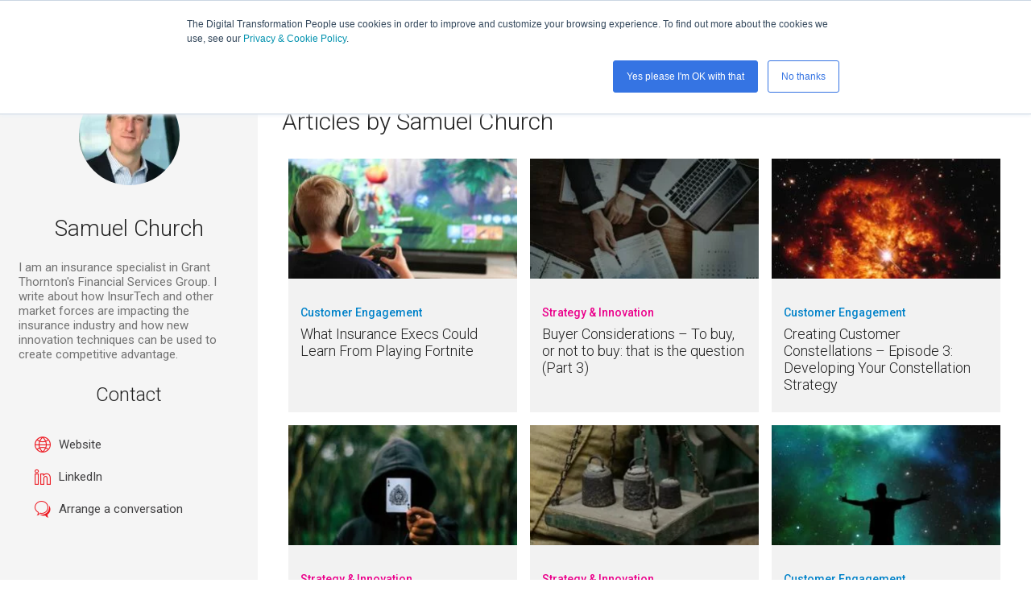

--- FILE ---
content_type: text/html; charset=UTF-8
request_url: https://www.thedigitaltransformationpeople.com/authors/samuel-church/
body_size: 10553
content:
<!DOCTYPE html>
<html class="no-js" lang="en">
<head>
	<meta charset="utf-8">
	<meta name="viewport" content="width=device-width, initial-scale=1.0"/>
	<meta http-equiv="X-UA-Compatible" content="IE=edge">
	<meta name="format-detection" content="telephone=no">

	<meta itemprop="name" content="The Digital Transformation People" id="publisher_name">

	<title>
			Author - Samuel Church
		</title>

	<meta name='robots' content='index, follow, max-image-preview:large, max-snippet:-1, max-video-preview:-1' />

	<!-- This site is optimized with the Yoast SEO Premium plugin v22.0 (Yoast SEO v22.4) - https://yoast.com/wordpress/plugins/seo/ -->
	<meta name="description" content="Samuel Church, Author with The Digital Transformation People and Senior Consultant at Grant Thornton UK LLP" />
	<link rel="canonical" href="https://www.thedigitaltransformationpeople.com/channels/author/samuel-church/" />
	<meta property="og:locale" content="en_US" />
	<meta property="og:type" content="profile" />
	<meta property="og:title" content="Samuel Church" />
	<meta property="og:description" content="Samuel Church, Author with The Digital Transformation People and Senior Consultant at Grant Thornton UK LLP" />
	<meta property="og:url" content="https://www.thedigitaltransformationpeople.com/channels/author/samuel-church/" />
	<meta property="og:site_name" content="The Digital Transformation People" />
	<meta property="og:image" content="https://secure.gravatar.com/avatar/b15054813fa55c4ff2d47703d1ef6520?s=500&d=mm&r=g" />
	<meta name="twitter:card" content="summary_large_image" />
	<meta name="twitter:site" content="@TheDigitalTP" />
	<script type="application/ld+json" class="yoast-schema-graph">{"@context":"https://schema.org","@graph":[{"@type":"ProfilePage","@id":"https://www.thedigitaltransformationpeople.com/channels/author/samuel-church/","url":"https://www.thedigitaltransformationpeople.com/channels/author/samuel-church/","name":"Author - Samuel Church","isPartOf":{"@id":"https://www.thedigitaltransformationpeople.com/#website"},"primaryImageOfPage":{"@id":"https://www.thedigitaltransformationpeople.com/channels/author/samuel-church/#primaryimage"},"image":{"@id":"https://www.thedigitaltransformationpeople.com/channels/author/samuel-church/#primaryimage"},"thumbnailUrl":"https://www.thedigitaltransformationpeople.com/wp-content/uploads/2018/09/fortnite.jpg","description":"Samuel Church, Author with The Digital Transformation People and Senior Consultant at Grant Thornton UK LLP","breadcrumb":{"@id":"https://www.thedigitaltransformationpeople.com/channels/author/samuel-church/#breadcrumb"},"inLanguage":"en-US","potentialAction":[{"@type":"ReadAction","target":["https://www.thedigitaltransformationpeople.com/channels/author/samuel-church/"]}]},{"@type":"ImageObject","inLanguage":"en-US","@id":"https://www.thedigitaltransformationpeople.com/channels/author/samuel-church/#primaryimage","url":"https://www.thedigitaltransformationpeople.com/wp-content/uploads/2018/09/fortnite.jpg","contentUrl":"https://www.thedigitaltransformationpeople.com/wp-content/uploads/2018/09/fortnite.jpg","width":950,"height":550,"caption":"What Insurance Execs Could Learn From Playing Fortnite"},{"@type":"BreadcrumbList","@id":"https://www.thedigitaltransformationpeople.com/channels/author/samuel-church/#breadcrumb","itemListElement":[{"@type":"ListItem","position":1,"name":"Home","item":"https://www.thedigitaltransformationpeople.com/"},{"@type":"ListItem","position":2,"name":"Archives for Samuel Church"}]},{"@type":"WebSite","@id":"https://www.thedigitaltransformationpeople.com/#website","url":"https://www.thedigitaltransformationpeople.com/","name":"The Digital Transformation People","description":"Talent, thought leadership, community and learning for digital transformation","publisher":{"@id":"https://www.thedigitaltransformationpeople.com/#organization"},"potentialAction":[{"@type":"SearchAction","target":{"@type":"EntryPoint","urlTemplate":"https://www.thedigitaltransformationpeople.com/?s={search_term_string}"},"query-input":"required name=search_term_string"}],"inLanguage":"en-US"},{"@type":"Organization","@id":"https://www.thedigitaltransformationpeople.com/#organization","name":"The Digital Transformation People","url":"https://www.thedigitaltransformationpeople.com/","logo":{"@type":"ImageObject","inLanguage":"en-US","@id":"https://www.thedigitaltransformationpeople.com/#/schema/logo/image/","url":"https://www.thedigitaltransformationpeople.com/wp-content/uploads/2024/03/tdtp-square.jpg","contentUrl":"https://www.thedigitaltransformationpeople.com/wp-content/uploads/2024/03/tdtp-square.jpg","width":800,"height":800,"caption":"The Digital Transformation People"},"image":{"@id":"https://www.thedigitaltransformationpeople.com/#/schema/logo/image/"},"sameAs":["https://www.facebook.com/TheDigitalTP","https://twitter.com/TheDigitalTP","https://www.linkedin.com/company/the-digital-transformation-people/"]},{"@type":"Person","@id":"https://www.thedigitaltransformationpeople.com/#/schema/person/c3b23e934d4fb99f4a9857418719c9ab","name":"Samuel Church","image":{"@type":"ImageObject","inLanguage":"en-US","@id":"https://www.thedigitaltransformationpeople.com/#/schema/person/image/","url":"https://secure.gravatar.com/avatar/b15054813fa55c4ff2d47703d1ef6520?s=96&d=mm&r=g","contentUrl":"https://secure.gravatar.com/avatar/b15054813fa55c4ff2d47703d1ef6520?s=96&d=mm&r=g","caption":"Samuel Church"},"description":"I am an insurance specialist in Grant Thornton's Financial Services Group. I write about how InsurTech and other market forces are impacting the insurance industry and how new innovation techniques can be used to create competitive advantage.","sameAs":["https://www.grantthornton.co.uk/","https://www.linkedin.com/in/samuel-church-445a8287/"],"mainEntityOfPage":{"@id":"https://www.thedigitaltransformationpeople.com/channels/author/samuel-church/"}}]}</script>
	<!-- / Yoast SEO Premium plugin. -->


<link rel='dns-prefetch' href='//js.hs-scripts.com' />
<link rel='dns-prefetch' href='//www.googletagmanager.com' />
<link rel="alternate" type="application/rss+xml" title="The Digital Transformation People &raquo; Feed" href="https://www.thedigitaltransformationpeople.com/feed/" />
<link rel="alternate" type="application/rss+xml" title="The Digital Transformation People &raquo; Posts by Samuel Church Feed" href="https://www.thedigitaltransformationpeople.com/channels/author/samuel-church/feed/" />
<script>
window._wpemojiSettings = {"baseUrl":"https:\/\/s.w.org\/images\/core\/emoji\/15.0.3\/72x72\/","ext":".png","svgUrl":"https:\/\/s.w.org\/images\/core\/emoji\/15.0.3\/svg\/","svgExt":".svg","source":{"concatemoji":"https:\/\/www.thedigitaltransformationpeople.com\/wp-includes\/js\/wp-emoji-release.min.js?ver=6.5.2"}};
/*! This file is auto-generated */
!function(i,n){var o,s,e;function c(e){try{var t={supportTests:e,timestamp:(new Date).valueOf()};sessionStorage.setItem(o,JSON.stringify(t))}catch(e){}}function p(e,t,n){e.clearRect(0,0,e.canvas.width,e.canvas.height),e.fillText(t,0,0);var t=new Uint32Array(e.getImageData(0,0,e.canvas.width,e.canvas.height).data),r=(e.clearRect(0,0,e.canvas.width,e.canvas.height),e.fillText(n,0,0),new Uint32Array(e.getImageData(0,0,e.canvas.width,e.canvas.height).data));return t.every(function(e,t){return e===r[t]})}function u(e,t,n){switch(t){case"flag":return n(e,"\ud83c\udff3\ufe0f\u200d\u26a7\ufe0f","\ud83c\udff3\ufe0f\u200b\u26a7\ufe0f")?!1:!n(e,"\ud83c\uddfa\ud83c\uddf3","\ud83c\uddfa\u200b\ud83c\uddf3")&&!n(e,"\ud83c\udff4\udb40\udc67\udb40\udc62\udb40\udc65\udb40\udc6e\udb40\udc67\udb40\udc7f","\ud83c\udff4\u200b\udb40\udc67\u200b\udb40\udc62\u200b\udb40\udc65\u200b\udb40\udc6e\u200b\udb40\udc67\u200b\udb40\udc7f");case"emoji":return!n(e,"\ud83d\udc26\u200d\u2b1b","\ud83d\udc26\u200b\u2b1b")}return!1}function f(e,t,n){var r="undefined"!=typeof WorkerGlobalScope&&self instanceof WorkerGlobalScope?new OffscreenCanvas(300,150):i.createElement("canvas"),a=r.getContext("2d",{willReadFrequently:!0}),o=(a.textBaseline="top",a.font="600 32px Arial",{});return e.forEach(function(e){o[e]=t(a,e,n)}),o}function t(e){var t=i.createElement("script");t.src=e,t.defer=!0,i.head.appendChild(t)}"undefined"!=typeof Promise&&(o="wpEmojiSettingsSupports",s=["flag","emoji"],n.supports={everything:!0,everythingExceptFlag:!0},e=new Promise(function(e){i.addEventListener("DOMContentLoaded",e,{once:!0})}),new Promise(function(t){var n=function(){try{var e=JSON.parse(sessionStorage.getItem(o));if("object"==typeof e&&"number"==typeof e.timestamp&&(new Date).valueOf()<e.timestamp+604800&&"object"==typeof e.supportTests)return e.supportTests}catch(e){}return null}();if(!n){if("undefined"!=typeof Worker&&"undefined"!=typeof OffscreenCanvas&&"undefined"!=typeof URL&&URL.createObjectURL&&"undefined"!=typeof Blob)try{var e="postMessage("+f.toString()+"("+[JSON.stringify(s),u.toString(),p.toString()].join(",")+"));",r=new Blob([e],{type:"text/javascript"}),a=new Worker(URL.createObjectURL(r),{name:"wpTestEmojiSupports"});return void(a.onmessage=function(e){c(n=e.data),a.terminate(),t(n)})}catch(e){}c(n=f(s,u,p))}t(n)}).then(function(e){for(var t in e)n.supports[t]=e[t],n.supports.everything=n.supports.everything&&n.supports[t],"flag"!==t&&(n.supports.everythingExceptFlag=n.supports.everythingExceptFlag&&n.supports[t]);n.supports.everythingExceptFlag=n.supports.everythingExceptFlag&&!n.supports.flag,n.DOMReady=!1,n.readyCallback=function(){n.DOMReady=!0}}).then(function(){return e}).then(function(){var e;n.supports.everything||(n.readyCallback(),(e=n.source||{}).concatemoji?t(e.concatemoji):e.wpemoji&&e.twemoji&&(t(e.twemoji),t(e.wpemoji)))}))}((window,document),window._wpemojiSettings);
</script>
<link rel='stylesheet' id='foundation-stylesheet-css' href='https://www.thedigitaltransformationpeople.com/wp-content/themes/thedigitaltransformationpeople/dist/css/app.min.css?ver=1.0.14' media='all' />
<link rel='stylesheet' id='tcp-stylesheet-css' href='https://www.thedigitaltransformationpeople.com/wp-content/themes/thedigitaltransformationpeople/dist/css/thedigitaltransformationpeople.min.css?ver=1.0.14' media='all' />
<style id='wp-emoji-styles-inline-css'>

	img.wp-smiley, img.emoji {
		display: inline !important;
		border: none !important;
		box-shadow: none !important;
		height: 1em !important;
		width: 1em !important;
		margin: 0 0.07em !important;
		vertical-align: -0.1em !important;
		background: none !important;
		padding: 0 !important;
	}
</style>
<style id='wp-block-library-inline-css'>
:root{--wp-admin-theme-color:#007cba;--wp-admin-theme-color--rgb:0,124,186;--wp-admin-theme-color-darker-10:#006ba1;--wp-admin-theme-color-darker-10--rgb:0,107,161;--wp-admin-theme-color-darker-20:#005a87;--wp-admin-theme-color-darker-20--rgb:0,90,135;--wp-admin-border-width-focus:2px;--wp-block-synced-color:#7a00df;--wp-block-synced-color--rgb:122,0,223;--wp-bound-block-color:#9747ff}@media (min-resolution:192dpi){:root{--wp-admin-border-width-focus:1.5px}}.wp-element-button{cursor:pointer}:root{--wp--preset--font-size--normal:16px;--wp--preset--font-size--huge:42px}:root .has-very-light-gray-background-color{background-color:#eee}:root .has-very-dark-gray-background-color{background-color:#313131}:root .has-very-light-gray-color{color:#eee}:root .has-very-dark-gray-color{color:#313131}:root .has-vivid-green-cyan-to-vivid-cyan-blue-gradient-background{background:linear-gradient(135deg,#00d084,#0693e3)}:root .has-purple-crush-gradient-background{background:linear-gradient(135deg,#34e2e4,#4721fb 50%,#ab1dfe)}:root .has-hazy-dawn-gradient-background{background:linear-gradient(135deg,#faaca8,#dad0ec)}:root .has-subdued-olive-gradient-background{background:linear-gradient(135deg,#fafae1,#67a671)}:root .has-atomic-cream-gradient-background{background:linear-gradient(135deg,#fdd79a,#004a59)}:root .has-nightshade-gradient-background{background:linear-gradient(135deg,#330968,#31cdcf)}:root .has-midnight-gradient-background{background:linear-gradient(135deg,#020381,#2874fc)}.has-regular-font-size{font-size:1em}.has-larger-font-size{font-size:2.625em}.has-normal-font-size{font-size:var(--wp--preset--font-size--normal)}.has-huge-font-size{font-size:var(--wp--preset--font-size--huge)}.has-text-align-center{text-align:center}.has-text-align-left{text-align:left}.has-text-align-right{text-align:right}#end-resizable-editor-section{display:none}.aligncenter{clear:both}.items-justified-left{justify-content:flex-start}.items-justified-center{justify-content:center}.items-justified-right{justify-content:flex-end}.items-justified-space-between{justify-content:space-between}.screen-reader-text{border:0;clip:rect(1px,1px,1px,1px);-webkit-clip-path:inset(50%);clip-path:inset(50%);height:1px;margin:-1px;overflow:hidden;padding:0;position:absolute;width:1px;word-wrap:normal!important}.screen-reader-text:focus{background-color:#ddd;clip:auto!important;-webkit-clip-path:none;clip-path:none;color:#444;display:block;font-size:1em;height:auto;left:5px;line-height:normal;padding:15px 23px 14px;text-decoration:none;top:5px;width:auto;z-index:100000}html :where(.has-border-color){border-style:solid}html :where([style*=border-top-color]){border-top-style:solid}html :where([style*=border-right-color]){border-right-style:solid}html :where([style*=border-bottom-color]){border-bottom-style:solid}html :where([style*=border-left-color]){border-left-style:solid}html :where([style*=border-width]){border-style:solid}html :where([style*=border-top-width]){border-top-style:solid}html :where([style*=border-right-width]){border-right-style:solid}html :where([style*=border-bottom-width]){border-bottom-style:solid}html :where([style*=border-left-width]){border-left-style:solid}html :where(img[class*=wp-image-]){height:auto;max-width:100%}:where(figure){margin:0 0 1em}html :where(.is-position-sticky){--wp-admin--admin-bar--position-offset:var(--wp-admin--admin-bar--height,0px)}@media screen and (max-width:600px){html :where(.is-position-sticky){--wp-admin--admin-bar--position-offset:0px}}
</style>
<style id='classic-theme-styles-inline-css'>
/*! This file is auto-generated */
.wp-block-button__link{color:#fff;background-color:#32373c;border-radius:9999px;box-shadow:none;text-decoration:none;padding:calc(.667em + 2px) calc(1.333em + 2px);font-size:1.125em}.wp-block-file__button{background:#32373c;color:#fff;text-decoration:none}
</style>
<style id='global-styles-inline-css'>
body{--wp--preset--color--black: #000000;--wp--preset--color--cyan-bluish-gray: #abb8c3;--wp--preset--color--white: #ffffff;--wp--preset--color--pale-pink: #f78da7;--wp--preset--color--vivid-red: #cf2e2e;--wp--preset--color--luminous-vivid-orange: #ff6900;--wp--preset--color--luminous-vivid-amber: #fcb900;--wp--preset--color--light-green-cyan: #7bdcb5;--wp--preset--color--vivid-green-cyan: #00d084;--wp--preset--color--pale-cyan-blue: #8ed1fc;--wp--preset--color--vivid-cyan-blue: #0693e3;--wp--preset--color--vivid-purple: #9b51e0;--wp--preset--gradient--vivid-cyan-blue-to-vivid-purple: linear-gradient(135deg,rgba(6,147,227,1) 0%,rgb(155,81,224) 100%);--wp--preset--gradient--light-green-cyan-to-vivid-green-cyan: linear-gradient(135deg,rgb(122,220,180) 0%,rgb(0,208,130) 100%);--wp--preset--gradient--luminous-vivid-amber-to-luminous-vivid-orange: linear-gradient(135deg,rgba(252,185,0,1) 0%,rgba(255,105,0,1) 100%);--wp--preset--gradient--luminous-vivid-orange-to-vivid-red: linear-gradient(135deg,rgba(255,105,0,1) 0%,rgb(207,46,46) 100%);--wp--preset--gradient--very-light-gray-to-cyan-bluish-gray: linear-gradient(135deg,rgb(238,238,238) 0%,rgb(169,184,195) 100%);--wp--preset--gradient--cool-to-warm-spectrum: linear-gradient(135deg,rgb(74,234,220) 0%,rgb(151,120,209) 20%,rgb(207,42,186) 40%,rgb(238,44,130) 60%,rgb(251,105,98) 80%,rgb(254,248,76) 100%);--wp--preset--gradient--blush-light-purple: linear-gradient(135deg,rgb(255,206,236) 0%,rgb(152,150,240) 100%);--wp--preset--gradient--blush-bordeaux: linear-gradient(135deg,rgb(254,205,165) 0%,rgb(254,45,45) 50%,rgb(107,0,62) 100%);--wp--preset--gradient--luminous-dusk: linear-gradient(135deg,rgb(255,203,112) 0%,rgb(199,81,192) 50%,rgb(65,88,208) 100%);--wp--preset--gradient--pale-ocean: linear-gradient(135deg,rgb(255,245,203) 0%,rgb(182,227,212) 50%,rgb(51,167,181) 100%);--wp--preset--gradient--electric-grass: linear-gradient(135deg,rgb(202,248,128) 0%,rgb(113,206,126) 100%);--wp--preset--gradient--midnight: linear-gradient(135deg,rgb(2,3,129) 0%,rgb(40,116,252) 100%);--wp--preset--font-size--small: 13px;--wp--preset--font-size--medium: 20px;--wp--preset--font-size--large: 36px;--wp--preset--font-size--x-large: 42px;--wp--preset--spacing--20: 0.44rem;--wp--preset--spacing--30: 0.67rem;--wp--preset--spacing--40: 1rem;--wp--preset--spacing--50: 1.5rem;--wp--preset--spacing--60: 2.25rem;--wp--preset--spacing--70: 3.38rem;--wp--preset--spacing--80: 5.06rem;--wp--preset--shadow--natural: 6px 6px 9px rgba(0, 0, 0, 0.2);--wp--preset--shadow--deep: 12px 12px 50px rgba(0, 0, 0, 0.4);--wp--preset--shadow--sharp: 6px 6px 0px rgba(0, 0, 0, 0.2);--wp--preset--shadow--outlined: 6px 6px 0px -3px rgba(255, 255, 255, 1), 6px 6px rgba(0, 0, 0, 1);--wp--preset--shadow--crisp: 6px 6px 0px rgba(0, 0, 0, 1);}:where(.is-layout-flex){gap: 0.5em;}:where(.is-layout-grid){gap: 0.5em;}body .is-layout-flow > .alignleft{float: left;margin-inline-start: 0;margin-inline-end: 2em;}body .is-layout-flow > .alignright{float: right;margin-inline-start: 2em;margin-inline-end: 0;}body .is-layout-flow > .aligncenter{margin-left: auto !important;margin-right: auto !important;}body .is-layout-constrained > .alignleft{float: left;margin-inline-start: 0;margin-inline-end: 2em;}body .is-layout-constrained > .alignright{float: right;margin-inline-start: 2em;margin-inline-end: 0;}body .is-layout-constrained > .aligncenter{margin-left: auto !important;margin-right: auto !important;}body .is-layout-constrained > :where(:not(.alignleft):not(.alignright):not(.alignfull)){max-width: var(--wp--style--global--content-size);margin-left: auto !important;margin-right: auto !important;}body .is-layout-constrained > .alignwide{max-width: var(--wp--style--global--wide-size);}body .is-layout-flex{display: flex;}body .is-layout-flex{flex-wrap: wrap;align-items: center;}body .is-layout-flex > *{margin: 0;}body .is-layout-grid{display: grid;}body .is-layout-grid > *{margin: 0;}:where(.wp-block-columns.is-layout-flex){gap: 2em;}:where(.wp-block-columns.is-layout-grid){gap: 2em;}:where(.wp-block-post-template.is-layout-flex){gap: 1.25em;}:where(.wp-block-post-template.is-layout-grid){gap: 1.25em;}.has-black-color{color: var(--wp--preset--color--black) !important;}.has-cyan-bluish-gray-color{color: var(--wp--preset--color--cyan-bluish-gray) !important;}.has-white-color{color: var(--wp--preset--color--white) !important;}.has-pale-pink-color{color: var(--wp--preset--color--pale-pink) !important;}.has-vivid-red-color{color: var(--wp--preset--color--vivid-red) !important;}.has-luminous-vivid-orange-color{color: var(--wp--preset--color--luminous-vivid-orange) !important;}.has-luminous-vivid-amber-color{color: var(--wp--preset--color--luminous-vivid-amber) !important;}.has-light-green-cyan-color{color: var(--wp--preset--color--light-green-cyan) !important;}.has-vivid-green-cyan-color{color: var(--wp--preset--color--vivid-green-cyan) !important;}.has-pale-cyan-blue-color{color: var(--wp--preset--color--pale-cyan-blue) !important;}.has-vivid-cyan-blue-color{color: var(--wp--preset--color--vivid-cyan-blue) !important;}.has-vivid-purple-color{color: var(--wp--preset--color--vivid-purple) !important;}.has-black-background-color{background-color: var(--wp--preset--color--black) !important;}.has-cyan-bluish-gray-background-color{background-color: var(--wp--preset--color--cyan-bluish-gray) !important;}.has-white-background-color{background-color: var(--wp--preset--color--white) !important;}.has-pale-pink-background-color{background-color: var(--wp--preset--color--pale-pink) !important;}.has-vivid-red-background-color{background-color: var(--wp--preset--color--vivid-red) !important;}.has-luminous-vivid-orange-background-color{background-color: var(--wp--preset--color--luminous-vivid-orange) !important;}.has-luminous-vivid-amber-background-color{background-color: var(--wp--preset--color--luminous-vivid-amber) !important;}.has-light-green-cyan-background-color{background-color: var(--wp--preset--color--light-green-cyan) !important;}.has-vivid-green-cyan-background-color{background-color: var(--wp--preset--color--vivid-green-cyan) !important;}.has-pale-cyan-blue-background-color{background-color: var(--wp--preset--color--pale-cyan-blue) !important;}.has-vivid-cyan-blue-background-color{background-color: var(--wp--preset--color--vivid-cyan-blue) !important;}.has-vivid-purple-background-color{background-color: var(--wp--preset--color--vivid-purple) !important;}.has-black-border-color{border-color: var(--wp--preset--color--black) !important;}.has-cyan-bluish-gray-border-color{border-color: var(--wp--preset--color--cyan-bluish-gray) !important;}.has-white-border-color{border-color: var(--wp--preset--color--white) !important;}.has-pale-pink-border-color{border-color: var(--wp--preset--color--pale-pink) !important;}.has-vivid-red-border-color{border-color: var(--wp--preset--color--vivid-red) !important;}.has-luminous-vivid-orange-border-color{border-color: var(--wp--preset--color--luminous-vivid-orange) !important;}.has-luminous-vivid-amber-border-color{border-color: var(--wp--preset--color--luminous-vivid-amber) !important;}.has-light-green-cyan-border-color{border-color: var(--wp--preset--color--light-green-cyan) !important;}.has-vivid-green-cyan-border-color{border-color: var(--wp--preset--color--vivid-green-cyan) !important;}.has-pale-cyan-blue-border-color{border-color: var(--wp--preset--color--pale-cyan-blue) !important;}.has-vivid-cyan-blue-border-color{border-color: var(--wp--preset--color--vivid-cyan-blue) !important;}.has-vivid-purple-border-color{border-color: var(--wp--preset--color--vivid-purple) !important;}.has-vivid-cyan-blue-to-vivid-purple-gradient-background{background: var(--wp--preset--gradient--vivid-cyan-blue-to-vivid-purple) !important;}.has-light-green-cyan-to-vivid-green-cyan-gradient-background{background: var(--wp--preset--gradient--light-green-cyan-to-vivid-green-cyan) !important;}.has-luminous-vivid-amber-to-luminous-vivid-orange-gradient-background{background: var(--wp--preset--gradient--luminous-vivid-amber-to-luminous-vivid-orange) !important;}.has-luminous-vivid-orange-to-vivid-red-gradient-background{background: var(--wp--preset--gradient--luminous-vivid-orange-to-vivid-red) !important;}.has-very-light-gray-to-cyan-bluish-gray-gradient-background{background: var(--wp--preset--gradient--very-light-gray-to-cyan-bluish-gray) !important;}.has-cool-to-warm-spectrum-gradient-background{background: var(--wp--preset--gradient--cool-to-warm-spectrum) !important;}.has-blush-light-purple-gradient-background{background: var(--wp--preset--gradient--blush-light-purple) !important;}.has-blush-bordeaux-gradient-background{background: var(--wp--preset--gradient--blush-bordeaux) !important;}.has-luminous-dusk-gradient-background{background: var(--wp--preset--gradient--luminous-dusk) !important;}.has-pale-ocean-gradient-background{background: var(--wp--preset--gradient--pale-ocean) !important;}.has-electric-grass-gradient-background{background: var(--wp--preset--gradient--electric-grass) !important;}.has-midnight-gradient-background{background: var(--wp--preset--gradient--midnight) !important;}.has-small-font-size{font-size: var(--wp--preset--font-size--small) !important;}.has-medium-font-size{font-size: var(--wp--preset--font-size--medium) !important;}.has-large-font-size{font-size: var(--wp--preset--font-size--large) !important;}.has-x-large-font-size{font-size: var(--wp--preset--font-size--x-large) !important;}
</style>
<script src="https://www.thedigitaltransformationpeople.com/wp-content/themes/thedigitaltransformationpeople/dist/js/vendor/jquery.min.js?ver=3.2.1" id="jquery-script-js"></script>
<script src="https://www.thedigitaltransformationpeople.com/wp-content/themes/thedigitaltransformationpeople/dist/js/vendor/isotope.pkgd.min.js" id="isotope-script-js"></script>
<script src="https://www.thedigitaltransformationpeople.com/wp-content/themes/thedigitaltransformationpeople/dist/js/vendor/ScrollMagic.min.js" id="scrollmagic-script-js"></script>
<script src="https://www.thedigitaltransformationpeople.com/wp-content/themes/thedigitaltransformationpeople/dist/js/vendor/picturefill.min.js" id="picturefill-script-js"></script>
<script src="https://www.thedigitaltransformationpeople.com/wp-content/themes/thedigitaltransformationpeople/dist/js/vendor/foundation.js?ver=1.0.14" id="foundation-script-js"></script>
<script src="https://www.thedigitaltransformationpeople.com/wp-content/themes/thedigitaltransformationpeople/dist/js/global.min.js?ver=1.0.14" id="global-script-js"></script>
<script src="https://www.thedigitaltransformationpeople.com/wp-content/themes/thedigitaltransformationpeople/dist/js/tracking.min.js?ver=1.0.14" id="tracking-script-js"></script>
<link rel="https://api.w.org/" href="https://www.thedigitaltransformationpeople.com/wp-json/" /><link rel="alternate" type="application/json" href="https://www.thedigitaltransformationpeople.com/wp-json/wp/v2/users/340" /><link rel="EditURI" type="application/rsd+xml" title="RSD" href="https://www.thedigitaltransformationpeople.com/xmlrpc.php?rsd" />
<meta name="generator" content="WordPress 6.5.2" />
<meta name="generator" content="Site Kit by Google 1.159.0" />			<!-- DO NOT COPY THIS SNIPPET! Start of Page Analytics Tracking for HubSpot WordPress plugin v11.3.6-->
			<script class="hsq-set-content-id" data-content-id="listing-page">
				var _hsq = _hsq || [];
				_hsq.push(["setContentType", "listing-page"]);
			</script>
			<!-- DO NOT COPY THIS SNIPPET! End of Page Analytics Tracking for HubSpot WordPress plugin -->
			<!-- Google tag (gtag.js) -->
<script async src="https://www.googletagmanager.com/gtag/js?id=G-MHH2CB0HG0"></script>
<script>
  window.dataLayer = window.dataLayer || [];
  function gtag(){dataLayer.push(arguments);}
  gtag('js', new Date());

  gtag('config', 'G-MHH2CB0HG0');
</script>

<script>
    !function () {var reb2b = window.reb2b = window.reb2b || [];
    if (reb2b.invoked) return;reb2b.invoked = true;reb2b.methods = ["identify", "collect"];
    reb2b.factory = function (method) {return function () {var args = Array.prototype.slice.call(arguments);
    args.unshift(method);reb2b.push(args);return reb2b;};};
    for (var i = 0; i < reb2b.methods.length; i++) {var key = reb2b.methods[i];reb2b[key] = reb2b.factory(key);}
    reb2b.load = function (key) {var script = document.createElement("script");script.type = "text/javascript";script.async = true;
    script.src = "https://s3-us-west-2.amazonaws.com/b2bjsstore/b/" + key + "/reb2b.js.gz";
    var first = document.getElementsByTagName("script")[0];
    first.parentNode.insertBefore(script, first);};
    reb2b.SNIPPET_VERSION = "1.0.1";reb2b.load("Y46DJ4H31361");}();
  </script>
<script async src="https://cdn.splitbee.io/sb.js"></script>
<script>
(function () {
  // 1) Read the true referrer
  var ref = document.referrer || "";
  var host = "";
  try { host = ref ? new URL(ref).hostname : ""; } catch(e){}

  // 2) LLM domains we want to detect
  var aiHosts = [
    "chat.openai.com",         // ChatGPT
    "claude.ai",               // Claude
    "perplexity.ai",           // Perplexity
    "you.com",                 // You.com AI
    "poe.com",                 // Poe
    "copilot.microsoft.com",   // Copilot (web)
    "bard.google.com",         // Legacy Gemini/Bard UI
    "gemini.google.com"
  ];

  // 3) If referrer is a known LLM, send an event + set a user property
  if (aiHosts.indexOf(host) !== -1) {
    // Event for easy reporting in GA4 + BigQuery
    gtag('event', 'ai_referral', {
      ai_referrer_host: host,
      ai_referrer_full: ref
    });

    // Optional: Persist on the user for the current session
    if (gtag) {
      gtag('set', 'user_properties', { ai_referrer_host: host });
    }
  }
})();
</script>
<link rel="icon" href="https://www.thedigitaltransformationpeople.com/wp-content/uploads/2018/02/cropped-tdtp-logo-32x32.png" sizes="32x32" />
<link rel="icon" href="https://www.thedigitaltransformationpeople.com/wp-content/uploads/2018/02/cropped-tdtp-logo-192x192.png" sizes="192x192" />
<link rel="apple-touch-icon" href="https://www.thedigitaltransformationpeople.com/wp-content/uploads/2018/02/cropped-tdtp-logo-180x180.png" />
<meta name="msapplication-TileImage" content="https://www.thedigitaltransformationpeople.com/wp-content/uploads/2018/02/cropped-tdtp-logo-270x270.png" />
	

	<!-- Prefetch -->
	<link rel="dns-prefetch" href="//js.hsforms.net">

	<link href="https://fonts.googleapis.com/css?family=Roboto:300,400,500" rel="stylesheet">

	<!-- create a <picture> element so the DOM knows what to do with them -->
	<script type="text/javascript">document.createElement( "picture" );</script>

		<script>
		window.ga=window.ga||function(){(ga.q=ga.q||[]).push(arguments)};ga.l=+new Date;
		ga('create', 'UA-70890301-1', 'auto');
		ga('send', 'pageview');
	</script>
	<script async src='https://www.google-analytics.com/analytics.js'></script>
	
</head>

<body class="archive author author-samuel-church author-340 wp-embed-responsive ignore-searchbar">


	<div class="off-canvas-wrapper">
		<div class="off-canvas position-right" id="offCanvas" data-off-canvas data-content-scroll="false">
			<img src="https://www.thedigitaltransformationpeople.com/wp-content/themes/thedigitaltransformationpeople/dist/images/logo.svg" itemprop="logo" id="logo" class="tdtp-logo" alt="The Digital Transformation People: Logo" />
			<ul class="vertical menu drilldown" data-drilldown>
									<li>
						<a href="https://www.thedigitaltransformationpeople.com/supplier_directory/?supplier_search=&orderby=&location=All+Countries&services%5B%5D=362&services%5B%5D=409&services%5B%5D=295&services%5B%5D=363">Search Consultants</a>

													<ul class="menu vertical nested">

																										<li><a href="https://www.thedigitaltransformationpeople.com/search-services-directory-2/">Search Services Directory</a></li>
																		<li><a href="https://www.thedigitaltransformationpeople.com/supplier_directory/?supplier_search=&orderby=&location=All+Countries&services%5B%5D=363">Transformation Leaders</a></li>
																		<li><a href="https://www.thedigitaltransformationpeople.com/supplier_directory/?supplier_search&orderby&location=All+Countries&service_categories%5B0%5D=408&service_categories%5B1%5D=379">Innovation Experts</a></li>
																		<li><a href="https://www.thedigitaltransformationpeople.com/supplier_directory/?supplier_search&orderby&location=All+Countries&service_categories%5B0%5D=369&service_categories%5B1%5D=385&service_categories%5B2%5D=368">HR, People & Culture</a></li>
																	
							</ul>
											</li>
									<li>
						<a href="https://www.thedigitaltransformationpeople.com/channels/">Thought Leadership</a>

													<ul class="menu vertical nested">

																										<li><a href="https://www.thedigitaltransformationpeople.com/channels/">Latest Articles</a></li>
																		<li><a href="https://www.thedigitaltransformationpeople.com/search-knowledge-base/">Search Knowledge Base</a></li>
																		<li><a href="https://www.thedigitaltransformationpeople.com/channels/./the-case-for-digital-transformation/">The Case For Digital Transformation</a></li>
																		<li><a href="https://www.thedigitaltransformationpeople.com/channels/./strategy-and-innovation/">Strategy &amp; Innovation</a></li>
																		<li><a href="https://www.thedigitaltransformationpeople.com/channels/./people-and-change/">People &amp; Change</a></li>
																		<li><a href="https://www.thedigitaltransformationpeople.com/channels/./delivery/">Delivery</a></li>
																		<li><a href="https://www.thedigitaltransformationpeople.com/channels/./customer-engagement/">Customer Engagement</a></li>
																		<li><a href="https://www.thedigitaltransformationpeople.com/channels/./enabling-technologies/">Enabling Technologies</a></li>
																		<li><a href="https://www.thedigitaltransformationpeople.com/channels/./analytics/">Data &amp; Analytics</a></li>
																		<li><a href="https://www.thedigitaltransformationpeople.com/channels/./cyber-security/">Cyber Security</a></li>
																		<li><a href="https://www.thedigitaltransformationpeople.com/authors/the-digital-transformation-people/">Executive Briefing Book Summaries</a></li>
																		<li><a href="https://www.thedigitaltransformationpeople.com/leading-digital-transformation-podcast-series/">Leading Digital Transformation: Podcast Series</a></li>
																		<li><a href="https://www.thedigitaltransformationpeople.com/news-digital-digital-transformation-people-archive/">News In Digital: Archive</a></li>
																	
							</ul>
											</li>
									<li>
						<a href="https://www.thedigitaltransformationpeople.com/supplier-registration/">Register Services</a>

													<ul class="menu vertical nested">

																										<li><a href="https://www.thedigitaltransformationpeople.com/supplier-registration/">Find new business opportunities</a></li>
																		<li><a href="https://www.thedigitaltransformationpeople.com/become-an-author/">Publish with us</a></li>
																		<li><a href="https://www.thedigitaltransformationpeople.com/community/meet-the-authors/">Meet The Authors</a></li>
																	
							</ul>
											</li>
									<li>
						<a href="https://www.thedigitaltransformationpeople.com/application-to-join-community/">Community</a>

													<ul class="menu vertical nested">

																										<li><a href="https://login.circle.so/sign_in?request_host=community.thedigitaltransformationpeople.com#email">Login</a></li>
																	
							</ul>
											</li>
							</ul>

			



	<form role="search" method="get" id="searchform" class="searchform offcanvas" action="https://www.thedigitaltransformationpeople.com">
		<div class="search-bar offcanvas">
			<input type="text" name="s" id="search-input" value="" placeholder="Search" autocomplete="off" ><button type="submit" class="button">Go</button>
			<span class="icon-uniE073 clear-search" id="clear-search"></span>
		</div>

		
		<input type="hidden" name="ordering" id="search-order" value="relevance" />
	</form>

		</div>

		
		<div class="off-canvas-content" id="site-container" data-off-canvas-content>
			
	
	<section class="topmenu">
		<div class="grid-container">
			<div class="grid-x">
				<div class="small-10 medium-5 cell">
					<a href="https://www.thedigitaltransformationpeople.com">
						<img src="https://www.thedigitaltransformationpeople.com/wp-content/themes/thedigitaltransformationpeople/dist/images/logo.svg" itemprop="logo" id="logo" class="tdtp-logo" />
						<span itemscope itemtype="http://schema.org/ImageObject" id="publisher_logo" itemprop="logo">
							<img itemprop="url" src="https://www.thedigitaltransformationpeople.com/wp-content/themes/thedigitaltransformationpeople/dist/images/schema-logo.png" style="display:none;" />
							<meta itemprop="width" content="137">
							<meta itemprop="height" content="50">
						</span>
					</a>
				</div>

				<div class="medium-7 cell show-for-medium">
					<nav>
													<div class="link-wrapper">
								<a href="https://www.thedigitaltransformationpeople.com/supplier_directory/?supplier_search=&orderby=&location=All+Countries&services%5B%5D=362&services%5B%5D=409&services%5B%5D=295&services%5B%5D=363" class="nav-link  menu-item menu-item-type-custom menu-item-object-custom menu-item-137574 menu-item-has-children">Search Consultants</a>

																	<ul class="parent">

																																<li><a href="https://www.thedigitaltransformationpeople.com/search-services-directory-2/">Search Services Directory</a></li>
																						<li><a href="https://www.thedigitaltransformationpeople.com/supplier_directory/?supplier_search=&orderby=&location=All+Countries&services%5B%5D=363">Transformation Leaders</a></li>
																						<li><a href="https://www.thedigitaltransformationpeople.com/supplier_directory/?supplier_search&orderby&location=All+Countries&service_categories%5B0%5D=408&service_categories%5B1%5D=379">Innovation Experts</a></li>
																						<li><a href="https://www.thedigitaltransformationpeople.com/supplier_directory/?supplier_search&orderby&location=All+Countries&service_categories%5B0%5D=369&service_categories%5B1%5D=385&service_categories%5B2%5D=368">HR, People & Culture</a></li>
																					
									</ul>
															</div>
													<div class="link-wrapper">
								<a href="https://www.thedigitaltransformationpeople.com/channels/" class="nav-link  menu-item menu-item-type-custom menu-item-object-custom menu-item-136516 menu-item-has-children">Thought Leadership</a>

																	<ul class="parent">

																																<li><a href="https://www.thedigitaltransformationpeople.com/channels/">Latest Articles</a></li>
																						<li><a href="https://www.thedigitaltransformationpeople.com/search-knowledge-base/">Search Knowledge Base</a></li>
																						<li><a href="https://www.thedigitaltransformationpeople.com/channels/./the-case-for-digital-transformation/">The Case For Digital Transformation</a></li>
																						<li><a href="https://www.thedigitaltransformationpeople.com/channels/./strategy-and-innovation/">Strategy &amp; Innovation</a></li>
																						<li><a href="https://www.thedigitaltransformationpeople.com/channels/./people-and-change/">People &amp; Change</a></li>
																						<li><a href="https://www.thedigitaltransformationpeople.com/channels/./delivery/">Delivery</a></li>
																						<li><a href="https://www.thedigitaltransformationpeople.com/channels/./customer-engagement/">Customer Engagement</a></li>
																						<li><a href="https://www.thedigitaltransformationpeople.com/channels/./enabling-technologies/">Enabling Technologies</a></li>
																						<li><a href="https://www.thedigitaltransformationpeople.com/channels/./analytics/">Data &amp; Analytics</a></li>
																						<li><a href="https://www.thedigitaltransformationpeople.com/channels/./cyber-security/">Cyber Security</a></li>
																						<li><a href="https://www.thedigitaltransformationpeople.com/authors/the-digital-transformation-people/">Executive Briefing Book Summaries</a></li>
																						<li><a href="https://www.thedigitaltransformationpeople.com/leading-digital-transformation-podcast-series/">Leading Digital Transformation: Podcast Series</a></li>
																						<li><a href="https://www.thedigitaltransformationpeople.com/news-digital-digital-transformation-people-archive/">News In Digital: Archive</a></li>
																					
									</ul>
															</div>
													<div class="link-wrapper">
								<a href="https://www.thedigitaltransformationpeople.com/supplier-registration/" class="nav-link  menu-item menu-item-type-custom menu-item-object-custom menu-item-137442 menu-item-has-children">Register Services</a>

																	<ul class="parent">

																																<li><a href="https://www.thedigitaltransformationpeople.com/supplier-registration/">Find new business opportunities</a></li>
																						<li><a href="https://www.thedigitaltransformationpeople.com/become-an-author/">Publish with us</a></li>
																						<li><a href="https://www.thedigitaltransformationpeople.com/community/meet-the-authors/">Meet The Authors</a></li>
																					
									</ul>
															</div>
													<div class="link-wrapper">
								<a href="https://www.thedigitaltransformationpeople.com/application-to-join-community/" class="nav-link  menu-item menu-item-type-custom menu-item-object-custom menu-item-136535 menu-item-has-children">Community</a>

																	<ul class="parent">

																																<li><a href="https://login.circle.so/sign_in?request_host=community.thedigitaltransformationpeople.com#email">Login</a></li>
																					
									</ul>
															</div>
											</nav>
				</div>

				<div class="small-2 cell hide-for-medium">
					<button class="button menu-toggle" data-toggle="offCanvas"><span class="icon-uniE071"></span></button>
				</div>
			</div>
		</div>
	</section>


			
				
	<main class="author">

		<div class="grid-x grid-padding-x">
			<div class="small-12 large-3 full-height cell">
				<sidebar class="author-details-sidebar" id="author-sidebar">
					<div class="author__details">
						<picture>
																									<img src="https://www.thedigitaltransformationpeople.com/wp-content/uploads/2025/07/Samuel-Chruch-1659976616259-185x185-c-default-125x125-c-default.webp" alt="Samuel Church Profile Picture" style="width:auto;" />
														</picture>
						<div class="author-name">Samuel Church</div>
												<p class="author-bio">I am an insurance specialist in Grant Thornton's Financial Services Group. I write about how InsurTech and other market forces are impacting the insurance industry and how new innovation techniques can be used to create competitive advantage.</p>
					</div>

					<div class="author__contact">
						<h3>Contact</h3>
						<ul class="skills">
															<li class="website"><a href="https://www.grantthornton.co.uk/" target="_blank">Website</a></li>
																						<li class="linkedin"><a href="https://www.linkedin.com/in/samuel-church-445a8287/" target="_blank">LinkedIn</a></li>
																					<li class="arrange-conversation"><a href="https://www.thedigitaltransformationpeople.com/community/arrange-a-conversation?author=samuel-church">Arrange a conversation</a></li>
						</ul>
					</div>
				</sidebar>
			</div>

			<div class="small-12 large-9 cell">
				<section class="author-posts-container">
					<h4>Articles by Samuel Church</h4>

					<div class="author__posts has-7-posts">
											<article class="article-preview">
							<a href="https://www.thedigitaltransformationpeople.com/channels/customer-engagement/what-insurance-execs-could-learn-from-playing-fortnite/">
								<picture>
																		<source media="(min-width: 640px)" srcset="https://www.thedigitaltransformationpeople.com/wp-content/uploads/2018/09/fortnite-285x150-c-default.jpg">
									<img src="https://www.thedigitaltransformationpeople.com/wp-content/uploads/2018/09/fortnite-640x300-c-default.jpg" alt="What Insurance Execs Could Learn From Playing Fortnite" style="width:auto;" />
								</picture>
							</a>

							<div class="article-preview__content">
								<div class="tag customer-engagement">Customer Engagement</div>
								<a href="https://www.thedigitaltransformationpeople.com/channels/customer-engagement/what-insurance-execs-could-learn-from-playing-fortnite/" class="title">What Insurance Execs Could Learn From Playing Fortnite</a>
							</div>
						</article>
											<article class="article-preview">
							<a href="https://www.thedigitaltransformationpeople.com/channels/strategy-and-innovation/buyer-considerations-buy-not-buy-question-part-3/">
								<picture>
																		<source media="(min-width: 640px)" srcset="https://www.thedigitaltransformationpeople.com/wp-content/uploads/2018/07/agenda-3498884_1920-285x150-c-default.jpg">
									<img src="https://www.thedigitaltransformationpeople.com/wp-content/uploads/2018/07/agenda-3498884_1920-640x300-c-default.jpg" alt="Portfolio balance sheet buyer considerations" style="width:auto;" />
								</picture>
							</a>

							<div class="article-preview__content">
								<div class="tag strategy-and-innovation">Strategy &amp; Innovation</div>
								<a href="https://www.thedigitaltransformationpeople.com/channels/strategy-and-innovation/buyer-considerations-buy-not-buy-question-part-3/" class="title">Buyer Considerations – To buy, or not to buy: that is the question (Part 3)</a>
							</div>
						</article>
											<article class="article-preview">
							<a href="https://www.thedigitaltransformationpeople.com/channels/customer-engagement/creating-customer-constellation-episode-3-developing-constellation-strategy/">
								<picture>
																		<source media="(min-width: 640px)" srcset="https://www.thedigitaltransformationpeople.com/wp-content/uploads/2018/07/star-1098203_1280-285x150-c-default.jpg">
									<img src="https://www.thedigitaltransformationpeople.com/wp-content/uploads/2018/07/star-1098203_1280-640x300-c-default.jpg" alt="Customer Constellations – Episode 3: Developing Your Constellation Strategy" style="width:auto;" />
								</picture>
							</a>

							<div class="article-preview__content">
								<div class="tag customer-engagement">Customer Engagement</div>
								<a href="https://www.thedigitaltransformationpeople.com/channels/customer-engagement/creating-customer-constellation-episode-3-developing-constellation-strategy/" class="title">Creating Customer Constellations – Episode 3: Developing Your Constellation Strategy</a>
							</div>
						</article>
											<article class="article-preview">
							<a href="https://www.thedigitaltransformationpeople.com/channels/strategy-and-innovation/seller-considerations-play-cards-right-part-2/">
								<picture>
																		<source media="(min-width: 640px)" srcset="https://www.thedigitaltransformationpeople.com/wp-content/uploads/2018/06/ace-1869825_1920-285x150-c-default.jpg">
									<img src="https://www.thedigitaltransformationpeople.com/wp-content/uploads/2018/06/ace-1869825_1920-640x300-c-default.jpg" alt="Seller Considerations – Play Your Cards Right (Part 2)" style="width:auto;" />
								</picture>
							</a>

							<div class="article-preview__content">
								<div class="tag strategy-and-innovation">Strategy &amp; Innovation</div>
								<a href="https://www.thedigitaltransformationpeople.com/channels/strategy-and-innovation/seller-considerations-play-cards-right-part-2/" class="title">Seller Considerations – Play Your Cards Right (Part 2)</a>
							</div>
						</article>
											<article class="article-preview">
							<a href="https://www.thedigitaltransformationpeople.com/channels/strategy-and-innovation/balancing-books-portfolio-acquisition-strategy-part-1/">
								<picture>
																		<source media="(min-width: 640px)" srcset="https://www.thedigitaltransformationpeople.com/wp-content/uploads/2018/06/weights-2881184_1920-285x150-c-default.jpg">
									<img src="https://www.thedigitaltransformationpeople.com/wp-content/uploads/2018/06/weights-2881184_1920-640x300-c-default.jpg" alt="Balance Portfolio Acquisition Strategy (Part 1)" style="width:auto;" />
								</picture>
							</a>

							<div class="article-preview__content">
								<div class="tag strategy-and-innovation">Strategy &amp; Innovation</div>
								<a href="https://www.thedigitaltransformationpeople.com/channels/strategy-and-innovation/balancing-books-portfolio-acquisition-strategy-part-1/" class="title">Balancing the Books &#8211; Portfolio Acquisition Strategy (Part 1)</a>
							</div>
						</article>
											<article class="article-preview">
							<a href="https://www.thedigitaltransformationpeople.com/channels/customer-engagement/creating-customer-constellations-episode-2-creating-bright-stars/">
								<picture>
																		<source media="(min-width: 640px)" srcset="https://www.thedigitaltransformationpeople.com/wp-content/uploads/2018/05/universe-1044107_1920-285x150-c-default.jpg">
									<img src="https://www.thedigitaltransformationpeople.com/wp-content/uploads/2018/05/universe-1044107_1920-640x300-c-default.jpg" alt="Creating Customer Constellations - Episode 2: Creating Bright Stars" style="width:auto;" />
								</picture>
							</a>

							<div class="article-preview__content">
								<div class="tag customer-engagement">Customer Engagement</div>
								<a href="https://www.thedigitaltransformationpeople.com/channels/customer-engagement/creating-customer-constellations-episode-2-creating-bright-stars/" class="title">Creating Customer Constellations &#8211; Episode 2: Creating Bright Stars</a>
							</div>
						</article>
											<article class="article-preview">
							<a href="https://www.thedigitaltransformationpeople.com/channels/customer-engagement/creating-customer-constellation/">
								<picture>
																		<source media="(min-width: 640px)" srcset="https://www.thedigitaltransformationpeople.com/wp-content/uploads/2018/05/milky-way-1023340_1920-285x150-c-default.jpg">
									<img src="https://www.thedigitaltransformationpeople.com/wp-content/uploads/2018/05/milky-way-1023340_1920-640x300-c-default.jpg" alt="Creating Customer Constellations" style="width:auto;" />
								</picture>
							</a>

							<div class="article-preview__content">
								<div class="tag customer-engagement">Customer Engagement</div>
								<a href="https://www.thedigitaltransformationpeople.com/channels/customer-engagement/creating-customer-constellation/" class="title">Creating Customer Constellations</a>
							</div>
						</article>
										</div>
				</section>

				
								
	
	<section class="kb-cta-elements">
		<div class="kb-cta-element browse">
			<div class="kb-cta-element__icon digital-transformation"><a href="https://www.thedigitaltransformationpeople.com/channels"></a></div>

			<div class="kb-cta-element__content">
				<a href="https://www.thedigitaltransformationpeople.com/channels" class="title">Browse</a>
				<p>Article by channel:</p>
				<select id="kb-cta-element-browse">
					<option value="">Select a Channel</option>
											<option value="https://www.thedigitaltransformationpeople.com/channels/customer-engagement">Customer Engagement</option>
											<option value="https://www.thedigitaltransformationpeople.com/channels/cyber-security">Cyber Security</option>
											<option value="https://www.thedigitaltransformationpeople.com/channels/analytics">Data &amp; Analytics</option>
											<option value="https://www.thedigitaltransformationpeople.com/channels/delivery">Delivery</option>
											<option value="https://www.thedigitaltransformationpeople.com/channels/enabling-technologies">Enabling Technologies</option>
											<option value="https://www.thedigitaltransformationpeople.com/channels/jobs">Jobs</option>
											<option value="https://www.thedigitaltransformationpeople.com/channels/leading-publication">Leading Publication</option>
											<option value="https://www.thedigitaltransformationpeople.com/channels/people-and-change">People &amp; Change</option>
											<option value="https://www.thedigitaltransformationpeople.com/channels/strategy-and-innovation">Strategy &amp; Innovation</option>
											<option value="https://www.thedigitaltransformationpeople.com/channels/sustainability">Sustainability</option>
											<option value="https://www.thedigitaltransformationpeople.com/channels/the-case-for-digital-transformation">The Case For Digital Transformation</option>
											<option value="https://www.thedigitaltransformationpeople.com/channels/thought-leaders">Thought Leaders</option>
											<option value="https://www.thedigitaltransformationpeople.com/channels/training-courses">Training Courses</option>
									</select>
			</div>
		</div>

		<div class="kb-cta-element search">
			<div class="kb-cta-element__icon search"><a href="https://www.thedigitaltransformationpeople.com/channels"></a></div>

			<div class="kb-cta-element__content">
				<a href="https://www.thedigitaltransformationpeople.com/channels" class="title">Search</a>
				<p>Everything you need to know about Digital Transformation</p>
			</div>
		</div>

		<div class="kb-cta-element subscribe">
			<div class="kb-cta-element__icon email"><a href="https://www.thedigitaltransformationpeople.com/subscribe"></a></div>

			<div class="kb-cta-element__content">
				<a href="https://www.thedigitaltransformationpeople.com/subscribe" class="title">Subscribe</a>
				<p>The best articles, news and events direct to your inbox</p>
			</div>
		</div>
	</section>

				
							</div>
		</div>

	</main>


			

	<footer class="tdtp-footer">
		<div class="grid-container">
			<div class="grid-x grid-padding-x">

										<div class="small-6 medium-3 cell">
						<h3>Company</h3>

												<nav title="Footer Navigation - Company">
															<a href="https://www.thedigitaltransformationpeople.com/about-us/" class="tdtp-footer__link" >About Us</a>
															<a href="https://www.thedigitaltransformationpeople.com/meet-the-team/" class="tdtp-footer__link" >Meet the Team</a>
															<a href="https://www.thedigitaltransformationpeople.com/press/" class="tdtp-footer__link" >Press</a>
															<a href="https://www.thedigitaltransformationpeople.com/contact/" class="tdtp-footer__link" >Contact</a>
															<a href="https://www.thedigitaltransformationpeople.com/web-privacy-cookie-policy/" class="tdtp-footer__link" >Web Privacy &#038; Cookie Policy</a>
															<a href="https://www.thedigitaltransformationpeople.com/terms-of-use/" class="tdtp-footer__link" >Terms of Use</a>
													</nav>
											</div>
										<div class="small-6 medium-3 cell">
						<h3>Connect</h3>

												<nav title="Footer Navigation - Connect">
															<a href="https://www.linkedin.com/in/timellisdigitaltransformation/recent-activity/newsletter/" class="tdtp-footer__link" target="_blank">Subscribe to "Digital Transformation' newsletter</a>
															<a href="https://www.linkedin.com/company/the-digital-transformation-people?trk=affco" class="tdtp-footer__link" target="_blank">LinkedIn</a>
															<a href="https://www.youtube.com/channel/UCPDv4OvDD4Z8uQllQ78PFPg" class="tdtp-footer__link" target="_blank">YouTube</a>
													</nav>
											</div>
										<div class="small-6 medium-3 cell">
						<h3>Talent Solutions</h3>

												<nav title="Footer Navigation - Talent Solutions">
															<a href="https://www.thedigitaltransformationpeople.com/digital-transformation-talent-2/" class="tdtp-footer__link" >Executive Search</a>
															<a href="https://www.thedigitaltransformationpeople.com/freelance-consultants/" class="tdtp-footer__link" >Interim Consultancy</a>
															<a href="https://www.thedigitaltransformationpeople.com/transformation-leaders/" class="tdtp-footer__link" >Transformation Leaders</a>
															<a href="https://www.thedigitaltransformationpeople.com/digital-skills/" class="tdtp-footer__link" >Digital Skills &#038; Subject Matter Experts</a>
															<a href="https://www.thedigitaltransformationpeople.com/digital-ecosystem-platform-specialists/" class="tdtp-footer__link" >Digital Ecosystem &#038; Platform Business Specialists</a>
															<a href="https://thedigitaltransformationpeople.i-intro.net/" class="tdtp-footer__link" target="_blank">Customer Login</a>
															<a href="https://thedigitaltransformationpeople.goodhire.agency/" class="tdtp-footer__link" target="_blank">ROI Benefits of a great hire</a>
															<a href="https://www.thedigitaltransformationpeople.com/candidate-registration-2/" class="tdtp-footer__link" >Candidate Registration</a>
													</nav>
											</div>
										<div class="small-6 medium-3 cell">
						<h3>Training</h3>

												<nav title="Footer Navigation - Training">
															<a href="https://www.thedigitaltransformationpeople.com/channels/training-courses/" class="tdtp-footer__link" >Training Courses</a>
													</nav>
											</div>
					
							</div>
		</div>
	</footer>

	<div class="copyright">&copy; Copyright The Digital Transformation People 2018</div>


			<script id="leadin-script-loader-js-js-extra">
var leadin_wordpress = {"userRole":"visitor","pageType":"archive","leadinPluginVersion":"11.3.6"};
</script>
<script src="https://js.hs-scripts.com/644390.js?integration=WordPress&amp;ver=11.3.6" id="leadin-script-loader-js-js"></script>

		</div>

	</div>

	<script type="text/javascript"> _linkedin_data_partner_id = "56719"; </script><script type="text/javascript"> (function(){var s = document.getElementsByTagName("script")[0]; var b = document.createElement("script"); b.type = "text/javascript";b.async = true; b.src = "https://snap.licdn.com/li.lms-analytics/insight.min.js"; s.parentNode.insertBefore(b, s);})(); </script> <noscript> <img height="1" width="1" style="display:none;" alt="" src="https://dc.ads.linkedin.com/collect/?pid=56719&fmt=gif" /> </noscript>
	<script type="text/javascript" src="https://my.hellobar.com/4e1c2e792227317b0b67bb44878aade115dc1427.js"></script>

</body>
</html>

--- FILE ---
content_type: application/javascript; charset=UTF-8
request_url: https://www.thedigitaltransformationpeople.com/wp-content/themes/thedigitaltransformationpeople/dist/js/global.min.js?ver=1.0.14
body_size: 1302
content:
function checkSearchLength(e){3<=e.length?($(".search-bar").addClass("ready"),$(".search-bar span.clear-search").addClass("visible")):($(".search-bar").removeClass("ready"),$(".search-bar span.clear-search").removeClass("visible"))}function new_map(e){var t=e.find(".marker"),r={zoom:16,center:new google.maps.LatLng(0,0),mapTypeId:google.maps.MapTypeId.ROADMAP},o=new google.maps.Map(e[0],r);return o.markers=[],t.each(function(){add_marker($(this),o)}),center_map(o),o}function add_marker(e,t){var r,o=new google.maps.LatLng(e.attr("data-lat"),e.attr("data-lng")),i=new google.maps.Marker({position:o,map:t});t.markers.push(i),e.html()&&(r=new google.maps.InfoWindow({content:e.html()}),google.maps.event.addListener(i,"click",function(){r.open(t,i)}))}function center_map(e){var o=new google.maps.LatLngBounds;$.each(e.markers,function(e,t){var r=new google.maps.LatLng(t.position.lat(),t.position.lng());o.extend(r)}),1==e.markers.length?(e.setCenter(o.getCenter()),e.setZoom(16)):e.fitBounds(o)}$(document).on("click","#author-readmore",function(){var e=window.location.href+"all";window.location.href=e}),$(document).on("change","#kb-cta-element-browse",function(e){var t=$(this).find(":selected").attr("value");window.location.href=t}),$(document).on("click",".button-link",function(){var e=$(this).attr("data-link");window.location.href=e}),$(document).ready(function(){$body=$("body");var e,t;$(".topmenu nav > .link-wrapper:last-child ul.parent").outerWidth();$(document).foundation(),($body.hasClass("supplier_directory")||$body.hasClass("search"))&&(t=2*(e=$("input[autofocus]")).val().length,e.focus(),e[0].setSelectionRange(t,t))}),$(document).ready(function(){$supplier_directory_form=$("#supplier-directory-form"),$("#ordering-options").on("change",function(){$supplier_directory_form.submit()}),$("#supplier-directory-form #location_filter").on("change",function(){$supplier_directory_form.submit()}),$("#supplier-directory-filters #location_filter").on("change",function(){$("#supplier-directory-filters").submit()}),$("a[href*=supplier_directory]:not(.no-link-home)").on("click",function(e){e.preventDefault(),window.location.href=$(this).prop("href")+"?home=true"}),$("#mobile-filter").on("click",function(e){e.preventDefault(),$("#supplierDirectoryFilters").foundation("toggle",e,$("#mobile-filter"))}),checkSearchLength($("#search-input").val()),$('.search-bar input[type="text"]').on("keyup",function(){checkSearchLength($(this).val())}),$("#clear-filters").on("click",function(){$("#filtering_update").val("true"),$('input[type="checkbox"]').prop("checked",!1),$("#location_filter").val("All Countries"),$("#ordering-options").val(0),$("#supplier_directory_input").val("")}),$("#supplier-directory-form").on("submit",function(){$("#filtering_update").val("true"),Foundation.MediaQuery.is("small only")&&$("#supplierDirectoryFilters").foundation("close","form_submit"),$("#results-list").addClass("filtering"),$("#loading, #filter-button").addClass("animate")}),$(".single-supplier_directory .back-link").on("click",function(e){e.preventDefault();var t=document.referrer;if(-1!==t.indexOf("supplier_directory")||-1!==t.indexOf("supplier-directory"))return history.go(-1),!1;window.location.href=$(this).attr("href")}),$('#supplier-directory-form input[type="checkbox"]').on("click",function(e){$supplier_directory_form.submit()}),$('#supplier-directory-filters input[type="checkbox"]').on("click",function(e){$("#supplier-directory-filters").submit()})}),$(document).on("click",".tdtp-accordion__title",function(e){e.preventDefault();$(this).next();$(".tdtp-accordion li").removeClass("active"),$(this).parent().addClass("active")});var $grid=0;function setupScrollMagicScene(e){$(".full-height").css("height",$(".author .gri-x").outerHeight());var t=$(".full-height").outerHeight()-$("#author-sidebar").outerHeight()-150;if(0<t)return new ScrollMagic.Scene({duration:t,pushfollowers:!1}).setPin("#author-sidebar").addTo(e)}$(document).one("postequalized.zf.equalizer","#equalizer-wrap",function(e){console.log("Equalizer Loaded and preparing isotope!"),0==$grid&&($grid=$("#meet-the-authors-grid").isotope({layoutMode:"fitRows",itemSelector:".author-grid-item",percentPosition:!0,filter:"*",transitionDuration:Foundation.MediaQuery.atLeast("medium")?500:0}))}),$(document).ready(function(){$(".filter-button-group").on("click","button",function(){$(this).hasClass("active")||$(".filter-button-group button").removeClass("active");var e=$(this).attr("data-filter");$grid.isotope({filter:e}),$(this).addClass("active")})}),$(document).ready(function(){var e,t,r,o,i;$("body").hasClass("author")&&setupScrollMagicScene(new ScrollMagic.Controller),$("body").hasClass("search-results")&&(e=$(".search__header").outerHeight(),t=$(".search__results").outerHeight(),r=new ScrollMagic.Controller,new ScrollMagic.Scene({duration:t,offset:e}).setPin(".ordering",{pushFollowers:!1}).setClassToggle(".ordering","floating").addTo(r)),0<$("#searchbar-top").length&&!$("body").hasClass("ignore-searchbar")&&Foundation.MediaQuery.atLeast("medium")&&($article_header=$(".article-header"),o=0<$article_header.length?$article_header.outerHeight():60,i=new ScrollMagic.Controller,new ScrollMagic.Scene({offset:o}).setClassToggle("#searchbar-top","active").addTo(i))}),$(document).on("keyup",'.search-bar input[type="text"]',function(e){3<=$(this).val().length?($(this).parent().addClass("ready"),$(this).parent().find("span.clear-search").addClass("visible")):($(this).parent().removeClass("ready"),$(this).parent().find("span.clear-search").removeClass("visible"))}),$(document).on("change","#ordering-select",function(){$("#searchform #search-order").attr("value",$(this).val()),ga("send",{hitType:"event",eventCategory:"Search Articles",eventAction:"order",eventLabel:$("#searchform #search-order").attr("value",$(this).val())}),$("#searchform").submit()}),$(document).on("click",".searchbar-top-toggle",function(e){e.preventDefault(),$("#searchbar-top").addClass("active"),$("#searchbar-top-input").focus()}),$(document).on("submit","#searchform",function(e){return $input_element=$(this).find('input[name="s"]'),$error_message=$(this).find("p.error"),$seach_button=$(this).find("button"),""===$input_element.val()?(e.preventDefault(),$error_message.addClass("visible"),$input_element.focus(),void window.setTimeout(function(e){$("#searchform p.error").removeClass("visible")},2500)):void $seach_button.focus()}),$(document).on("click","#clear-search",function(e){e.preventDefault(),$(this).removeClass("visible"),$(this).parent().find('input[type="text"]').val("").focus(),$(this).parent().removeClass("ready")}),$(document).ready(function(){$("#orderby").on("change",function(){window.location.href=$(this).val()})});

--- FILE ---
content_type: text/plain
request_url: https://www.google-analytics.com/j/collect?v=1&_v=j102&a=108531338&t=pageview&_s=1&dl=https%3A%2F%2Fwww.thedigitaltransformationpeople.com%2Fauthors%2Fsamuel-church%2F&ul=en-us%40posix&dt=Author%20-%20Samuel%20Church&sr=1280x720&vp=1280x720&_u=IEBAAEABAAAAACAAI~&jid=2044097001&gjid=1902863901&cid=1224182504.1769064793&tid=UA-70890301-1&_gid=195570883.1769064793&_r=1&_slc=1&z=1487255888
body_size: -457
content:
2,cG-MHH2CB0HG0